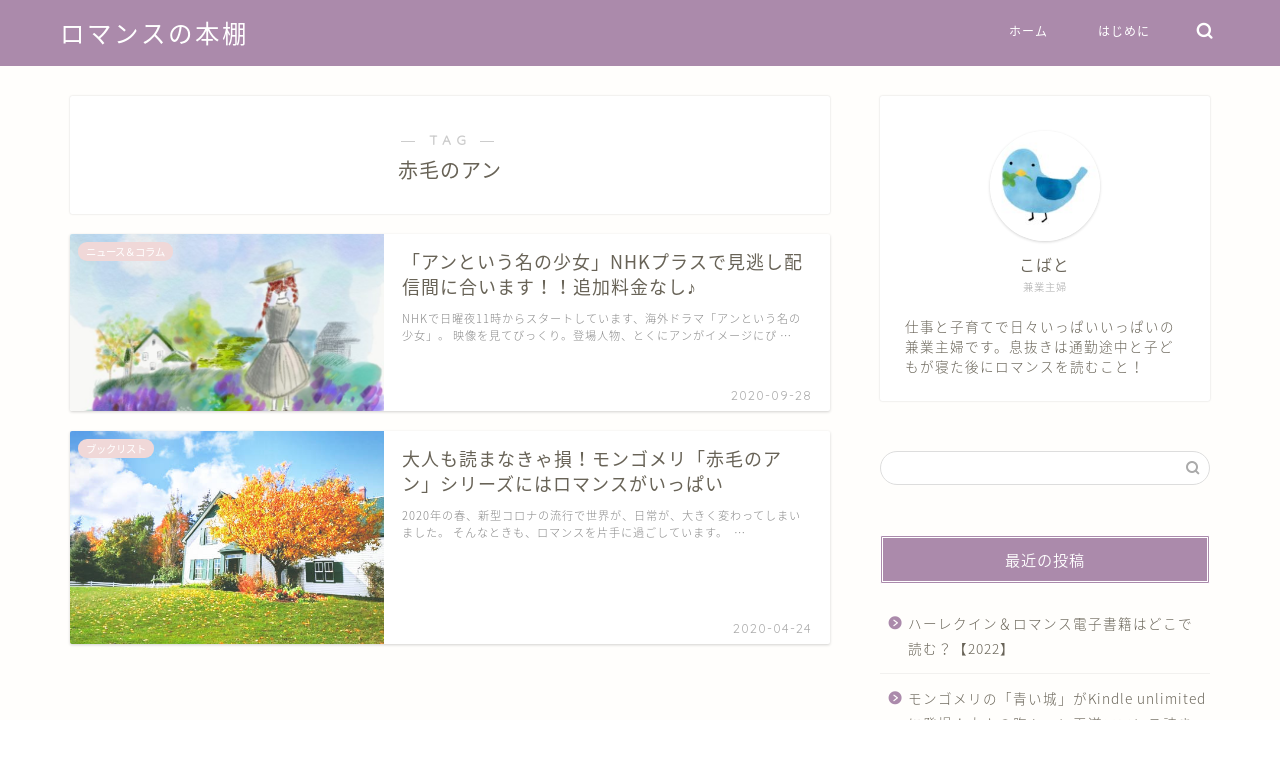

--- FILE ---
content_type: text/html; charset=UTF-8
request_url: https://closet-romance.com/tag/%E8%B5%A4%E6%AF%9B%E3%81%AE%E3%82%A2%E3%83%B3/
body_size: 11461
content:
<!DOCTYPE html>
<html lang="ja">
<head prefix="og: http://ogp.me/ns# fb: http://ogp.me/ns/fb# article: http://ogp.me/ns/article#">
<meta charset="utf-8">
<meta http-equiv="X-UA-Compatible" content="IE=edge">
<meta name="viewport" content="width=device-width, initial-scale=1">
<!-- ここからOGP -->
<meta property="og:type" content="blog">
<meta property="og:title" content="赤毛のアンタグの記事一覧｜ロマンスの本棚-ハーレクイン＆ロマンスおすすめランキング">
<meta property="og:url" content="https://closet-romance.com/tag/%e3%82%a2%e3%83%b3%e3%81%a8%e8%a8%80%e3%81%86%e5%90%8d%e3%81%ae%e5%b0%91%e5%a5%b3/">
<meta property="og:image" content="https://closet-romance.com/wp-content/uploads/2020/09/IMG_5343.jpg">
<meta property="og:site_name" content="ロマンスの本棚-ハーレクイン＆ロマンスおすすめランキング">
<meta property="fb:admins" content="">
<meta name="twitter:card" content="summary_large_image">
<meta name="twitter:site" content="@kobato99316239">
<!-- ここまでOGP --> 


<title>【赤毛のアン】タグの記事一覧｜ロマンスの本棚-ハーレクイン＆ロマンスおすすめランキング</title>
<link rel='dns-prefetch' href='//ajax.googleapis.com' />
<link rel='dns-prefetch' href='//cdnjs.cloudflare.com' />
<link rel='dns-prefetch' href='//use.fontawesome.com' />
<link rel='dns-prefetch' href='//s.w.org' />
<link rel="alternate" type="application/rss+xml" title="ロマンスの本棚-ハーレクイン＆ロマンスおすすめランキング &raquo; フィード" href="https://closet-romance.com/feed/" />
<link rel="alternate" type="application/rss+xml" title="ロマンスの本棚-ハーレクイン＆ロマンスおすすめランキング &raquo; コメントフィード" href="https://closet-romance.com/comments/feed/" />
<link rel="alternate" type="application/rss+xml" title="ロマンスの本棚-ハーレクイン＆ロマンスおすすめランキング &raquo; 赤毛のアン タグのフィード" href="https://closet-romance.com/tag/%e8%b5%a4%e6%af%9b%e3%81%ae%e3%82%a2%e3%83%b3/feed/" />
		<script type="text/javascript">
			window._wpemojiSettings = {"baseUrl":"https:\/\/s.w.org\/images\/core\/emoji\/11\/72x72\/","ext":".png","svgUrl":"https:\/\/s.w.org\/images\/core\/emoji\/11\/svg\/","svgExt":".svg","source":{"concatemoji":"https:\/\/closet-romance.com\/wp-includes\/js\/wp-emoji-release.min.js?ver=4.9.26"}};
			!function(e,a,t){var n,r,o,i=a.createElement("canvas"),p=i.getContext&&i.getContext("2d");function s(e,t){var a=String.fromCharCode;p.clearRect(0,0,i.width,i.height),p.fillText(a.apply(this,e),0,0);e=i.toDataURL();return p.clearRect(0,0,i.width,i.height),p.fillText(a.apply(this,t),0,0),e===i.toDataURL()}function c(e){var t=a.createElement("script");t.src=e,t.defer=t.type="text/javascript",a.getElementsByTagName("head")[0].appendChild(t)}for(o=Array("flag","emoji"),t.supports={everything:!0,everythingExceptFlag:!0},r=0;r<o.length;r++)t.supports[o[r]]=function(e){if(!p||!p.fillText)return!1;switch(p.textBaseline="top",p.font="600 32px Arial",e){case"flag":return s([55356,56826,55356,56819],[55356,56826,8203,55356,56819])?!1:!s([55356,57332,56128,56423,56128,56418,56128,56421,56128,56430,56128,56423,56128,56447],[55356,57332,8203,56128,56423,8203,56128,56418,8203,56128,56421,8203,56128,56430,8203,56128,56423,8203,56128,56447]);case"emoji":return!s([55358,56760,9792,65039],[55358,56760,8203,9792,65039])}return!1}(o[r]),t.supports.everything=t.supports.everything&&t.supports[o[r]],"flag"!==o[r]&&(t.supports.everythingExceptFlag=t.supports.everythingExceptFlag&&t.supports[o[r]]);t.supports.everythingExceptFlag=t.supports.everythingExceptFlag&&!t.supports.flag,t.DOMReady=!1,t.readyCallback=function(){t.DOMReady=!0},t.supports.everything||(n=function(){t.readyCallback()},a.addEventListener?(a.addEventListener("DOMContentLoaded",n,!1),e.addEventListener("load",n,!1)):(e.attachEvent("onload",n),a.attachEvent("onreadystatechange",function(){"complete"===a.readyState&&t.readyCallback()})),(n=t.source||{}).concatemoji?c(n.concatemoji):n.wpemoji&&n.twemoji&&(c(n.twemoji),c(n.wpemoji)))}(window,document,window._wpemojiSettings);
		</script>
		<style type="text/css">
img.wp-smiley,
img.emoji {
	display: inline !important;
	border: none !important;
	box-shadow: none !important;
	height: 1em !important;
	width: 1em !important;
	margin: 0 .07em !important;
	vertical-align: -0.1em !important;
	background: none !important;
	padding: 0 !important;
}
</style>
<link rel='stylesheet' id='theme-style-css'  href='https://closet-romance.com/wp-content/themes/jin/style.css?ver=4.9.26' type='text/css' media='all' />
<link rel='stylesheet' id='fontawesome-style-css'  href='https://use.fontawesome.com/releases/v5.6.3/css/all.css?ver=4.9.26' type='text/css' media='all' />
<link rel='stylesheet' id='swiper-style-css'  href='https://cdnjs.cloudflare.com/ajax/libs/Swiper/4.0.7/css/swiper.min.css?ver=4.9.26' type='text/css' media='all' />
<link rel='https://api.w.org/' href='https://closet-romance.com/wp-json/' />
	<style type="text/css">
		#wrapper{
							background-color: #fffefc;
				background-image: url();
					}
		.related-entry-headline-text span:before,
		#comment-title span:before,
		#reply-title span:before{
			background-color: #ab8aab;
			border-color: #ab8aab!important;
		}
		
		#breadcrumb:after,
		#page-top a{	
			background-color: #686357;
		}
				footer{
			background-color: #686357;
		}
		.footer-inner a,
		#copyright,
		#copyright-center{
			border-color: #fff!important;
			color: #fff!important;
		}
		#footer-widget-area
		{
			border-color: #fff!important;
		}
				.page-top-footer a{
			color: #686357!important;
		}
				#breadcrumb ul li,
		#breadcrumb ul li a{
			color: #686357!important;
		}
		
		body,
		a,
		a:link,
		a:visited,
		.my-profile,
		.widgettitle,
		.tabBtn-mag label{
			color: #686357;
		}
		a:hover{
			color: #181860;
		}
						.widget_nav_menu ul > li > a:before,
		.widget_categories ul > li > a:before,
		.widget_pages ul > li > a:before,
		.widget_recent_entries ul > li > a:before,
		.widget_archive ul > li > a:before,
		.widget_archive form:after,
		.widget_categories form:after,
		.widget_nav_menu ul > li > ul.sub-menu > li > a:before,
		.widget_categories ul > li > .children > li > a:before,
		.widget_pages ul > li > .children > li > a:before,
		.widget_nav_menu ul > li > ul.sub-menu > li > ul.sub-menu li > a:before,
		.widget_categories ul > li > .children > li > .children li > a:before,
		.widget_pages ul > li > .children > li > .children li > a:before{
			color: #ab8aab;
		}
		.widget_nav_menu ul .sub-menu .sub-menu li a:before{
			background-color: #686357!important;
		}
		footer .footer-widget,
		footer .footer-widget a,
		footer .footer-widget ul li,
		.footer-widget.widget_nav_menu ul > li > a:before,
		.footer-widget.widget_categories ul > li > a:before,
		.footer-widget.widget_recent_entries ul > li > a:before,
		.footer-widget.widget_pages ul > li > a:before,
		.footer-widget.widget_archive ul > li > a:before,
		footer .widget_tag_cloud .tagcloud a:before{
			color: #fff!important;
			border-color: #fff!important;
		}
		footer .footer-widget .widgettitle{
			color: #fff!important;
			border-color: #f0d8d8!important;
		}
		footer .widget_nav_menu ul .children .children li a:before,
		footer .widget_categories ul .children .children li a:before,
		footer .widget_nav_menu ul .sub-menu .sub-menu li a:before{
			background-color: #fff!important;
		}
		#drawernav a:hover,
		.post-list-title,
		#prev-next p,
		#toc_container .toc_list li a{
			color: #686357!important;
		}
		
		#header-box{
			background-color: #ab8aab;
		}
						@media (min-width: 768px) {
		#header-box .header-box10-bg:before,
		#header-box .header-box11-bg:before{
			border-radius: 2px;
		}
		}
										@media (min-width: 768px) {
			.top-image-meta{
				margin-top: calc(0px - 30px);
			}
		}
		@media (min-width: 1200px) {
			.top-image-meta{
				margin-top: calc(0px);
			}
		}
				.pickup-contents:before{
			background-color: #ab8aab!important;
		}
		
		.main-image-text{
			color: #f0f0f0;
		}
		.main-image-text-sub{
			color: #f0f0f0;
		}
		
						#site-info{
			padding-top: 15px!important;
			padding-bottom: 15px!important;
		}
				
		#site-info span a{
			color: #ffffff!important;
		}
		
				#headmenu .headsns .line a svg{
			fill: #ffffff!important;
		}
		#headmenu .headsns a,
		#headmenu{
			color: #ffffff!important;
			border-color:#ffffff!important;
		}
						.profile-follow .line-sns a svg{
			fill: #ab8aab!important;
		}
		.profile-follow .line-sns a:hover svg{
			fill: #f0d8d8!important;
		}
		.profile-follow a{
			color: #ab8aab!important;
			border-color:#ab8aab!important;
		}
		.profile-follow a:hover,
		#headmenu .headsns a:hover{
			color:#f0d8d8!important;
			border-color:#f0d8d8!important;
		}
				.search-box:hover{
			color:#f0d8d8!important;
			border-color:#f0d8d8!important;
		}
				#header #headmenu .headsns .line a:hover svg{
			fill:#f0d8d8!important;
		}
		.cps-icon-bar,
		#navtoggle:checked + .sp-menu-open .cps-icon-bar{
			background-color: #ffffff;
		}
		#nav-container{
			background-color: #f0d8d8;
		}
		.menu-box .menu-item svg{
			fill:#ffffff;
		}
		#drawernav ul.menu-box > li > a,
		#drawernav2 ul.menu-box > li > a,
		#drawernav3 ul.menu-box > li > a,
		#drawernav4 ul.menu-box > li > a,
		#drawernav5 ul.menu-box > li > a,
		#drawernav ul.menu-box > li.menu-item-has-children:after,
		#drawernav2 ul.menu-box > li.menu-item-has-children:after,
		#drawernav3 ul.menu-box > li.menu-item-has-children:after,
		#drawernav4 ul.menu-box > li.menu-item-has-children:after,
		#drawernav5 ul.menu-box > li.menu-item-has-children:after{
			color: #ffffff!important;
		}
		#drawernav ul.menu-box li a,
		#drawernav2 ul.menu-box li a,
		#drawernav3 ul.menu-box li a,
		#drawernav4 ul.menu-box li a,
		#drawernav5 ul.menu-box li a{
			font-size: 12px!important;
		}
		#drawernav3 ul.menu-box > li{
			color: #686357!important;
		}
		#drawernav4 .menu-box > .menu-item > a:after,
		#drawernav3 .menu-box > .menu-item > a:after,
		#drawernav .menu-box > .menu-item > a:after{
			background-color: #ffffff!important;
		}
		#drawernav2 .menu-box > .menu-item:hover,
		#drawernav5 .menu-box > .menu-item:hover{
			border-top-color: #ab8aab!important;
		}
				.cps-info-bar a{
			background-color: #c0a8c0!important;
		}
				@media (min-width: 768px) {
			#main-contents-one .post-list-mag .post-list-item{
				width: 32%;
			}
			#main-contents-one .post-list-mag .post-list-item:not(:nth-child(3n)){
				margin-right: 2%;
			}
			.tabBtn-mag{
				width: 85%;
				margin-bottom: 40px;
			}
			.tabBtn-mag label{
				padding: 10px 20px;
			}
		}
				@media (min-width: 768px) {
			#tab-1:checked ~ .tabBtn-mag li [for="tab-1"]:after,
			#tab-2:checked ~ .tabBtn-mag li [for="tab-2"]:after,
			#tab-3:checked ~ .tabBtn-mag li [for="tab-3"]:after,
			#tab-4:checked ~ .tabBtn-mag li [for="tab-4"]:after{
				border-top-color: #ab8aab!important;
			}
			.tabBtn-mag label{
				border-bottom-color: #ab8aab!important;
			}
		}
		#tab-1:checked ~ .tabBtn-mag li [for="tab-1"],
		#tab-2:checked ~ .tabBtn-mag li [for="tab-2"],
		#tab-3:checked ~ .tabBtn-mag li [for="tab-3"],
		#tab-4:checked ~ .tabBtn-mag li [for="tab-4"],
		#prev-next a.next:after,
		#prev-next a.prev:after,
		.more-cat-button a:hover span:before{
			background-color: #ab8aab!important;
		}
		

		.swiper-slide .post-list-cat,
		.post-list-mag .post-list-cat,
		.post-list-mag3col .post-list-cat,
		.post-list-mag-sp1col .post-list-cat,
		.swiper-pagination-bullet-active,
		.pickup-cat,
		.post-list .post-list-cat,
		#breadcrumb .bcHome a:hover span:before,
		.popular-item:nth-child(1) .pop-num,
		.popular-item:nth-child(2) .pop-num,
		.popular-item:nth-child(3) .pop-num{
			background-color: #f0d8d8!important;
		}
		.sidebar-btn a,
		.profile-sns-menu{
			background-color: #f0d8d8!important;
		}
		.sp-sns-menu a,
		.pickup-contents-box a:hover .pickup-title{
			border-color: #ab8aab!important;
			color: #ab8aab!important;
		}
				.pro-line svg{
			fill: #ab8aab!important;
		}
		.cps-post-cat a,
		.meta-cat,
		.popular-cat{
			background-color: #f0d8d8!important;
			border-color: #f0d8d8!important;
		}
		.tagicon,
		.tag-box a,
		#toc_container .toc_list > li,
		#toc_container .toc_title{
			color: #ab8aab!important;
		}
		.widget_tag_cloud a::before{
			color: #686357!important;
		}
		.tag-box a,
		#toc_container:before{
			border-color: #ab8aab!important;
		}
		.cps-post-cat a:hover{
			color: #181860!important;
		}
		.pagination li:not([class*="current"]) a:hover,
		.widget_tag_cloud a:hover{
			background-color: #ab8aab!important;
		}
		.pagination li:not([class*="current"]) a:hover{
			opacity: 0.5!important;
		}
		.pagination li.current a{
			background-color: #ab8aab!important;
			border-color: #ab8aab!important;
		}
		.nextpage a:hover span {
			color: #ab8aab!important;
			border-color: #ab8aab!important;
		}
		.cta-content:before{
			background-color: #4696a3!important;
		}
		.cta-text,
		.info-title{
			color: #fff!important;
		}
		#footer-widget-area.footer_style1 .widgettitle{
			border-color: #f0d8d8!important;
		}
		.sidebar_style1 .widgettitle,
		.sidebar_style5 .widgettitle{
			border-color: #ab8aab!important;
		}
		.sidebar_style2 .widgettitle,
		.sidebar_style4 .widgettitle,
		.sidebar_style6 .widgettitle,
		#home-bottom-widget .widgettitle,
		#home-top-widget .widgettitle,
		#post-bottom-widget .widgettitle,
		#post-top-widget .widgettitle{
			background-color: #ab8aab!important;
		}
		#home-bottom-widget .widget_search .search-box input[type="submit"],
		#home-top-widget .widget_search .search-box input[type="submit"],
		#post-bottom-widget .widget_search .search-box input[type="submit"],
		#post-top-widget .widget_search .search-box input[type="submit"]{
			background-color: #f0d8d8!important;
		}
		
		.tn-logo-size{
			font-size: 180%!important;
		}
		@media (min-width: 768px) {
		.tn-logo-size img{
			width: calc(180%*2.2)!important;
		}
		}
		@media (min-width: 1200px) {
		.tn-logo-size img{
			width: 180%!important;
		}
		}
		.sp-logo-size{
			font-size: 120%!important;
		}
		.sp-logo-size img{
			width: 120%!important;
		}
				.cps-post-main ul > li:before,
		.cps-post-main ol > li:before{
			background-color: #f0d8d8!important;
		}
		.profile-card .profile-title{
			background-color: #ab8aab!important;
		}
		.profile-card{
			border-color: #ab8aab!important;
		}
		.cps-post-main a{
			color:#181860;
		}
		.cps-post-main .marker{
			background: -webkit-linear-gradient( transparent 60%, #fcecbf 0% ) ;
			background: linear-gradient( transparent 60%, #fcecbf 0% ) ;
		}
		.cps-post-main .marker2{
			background: -webkit-linear-gradient( transparent 60%, #fee8f5 0% ) ;
			background: linear-gradient( transparent 60%, #fee8f5 0% ) ;
		}
		
		
		.simple-box1{
			border-color:#ffcd44!important;
		}
		.simple-box2{
			border-color:#f2bf7d!important;
		}
		.simple-box3{
			border-color:#ffcd44!important;
		}
		.simple-box4{
			border-color:#7badd8!important;
		}
		.simple-box4:before{
			background-color: #7badd8;
		}
		.simple-box5{
			border-color:#e896c7!important;
		}
		.simple-box5:before{
			background-color: #e896c7;
		}
		.simple-box6{
			background-color:#fffdef!important;
		}
		.simple-box7{
			border-color:#def1f9!important;
		}
		.simple-box7:before{
			background-color:#def1f9!important;
		}
		.simple-box8{
			border-color:#96ddc1!important;
		}
		.simple-box8:before{
			background-color:#96ddc1!important;
		}
		.simple-box9:before{
			background-color:#e1c0e8!important;
		}
				.simple-box9:after{
			border-color:#e1c0e8 #e1c0e8 #fff #fff!important;
		}
				
		.kaisetsu-box1:before,
		.kaisetsu-box1-title{
			background-color:#ffb49e!important;
		}
		.kaisetsu-box2{
			border-color:#6396a3!important;
		}
		.kaisetsu-box2-title{
			background-color:#6396a3!important;
		}
		.kaisetsu-box4{
			border-color:#ea91a9!important;
		}
		.kaisetsu-box4-title{
			background-color:#ea91a9!important;
		}
		.kaisetsu-box5:before{
			background-color:#57b3ba!important;
		}
		.kaisetsu-box5-title{
			background-color:#57b3ba!important;
		}
		
		.concept-box1{
			border-color:#85db8f!important;
		}
		.concept-box1:after{
			background-color:#85db8f!important;
		}
		.concept-box1:before{
			content:"ポイント"!important;
			color:#85db8f!important;
		}
		.concept-box2{
			border-color:#f7cf6a!important;
		}
		.concept-box2:after{
			background-color:#f7cf6a!important;
		}
		.concept-box2:before{
			content:"注意点"!important;
			color:#f7cf6a!important;
		}
		.concept-box3{
			border-color:#86cee8!important;
		}
		.concept-box3:after{
			background-color:#86cee8!important;
		}
		.concept-box3:before{
			content:"良い例"!important;
			color:#86cee8!important;
		}
		.concept-box4{
			border-color:#ed8989!important;
		}
		.concept-box4:after{
			background-color:#ed8989!important;
		}
		.concept-box4:before{
			content:"悪い例"!important;
			color:#ed8989!important;
		}
		.concept-box5{
			border-color:#9e9e9e!important;
		}
		.concept-box5:after{
			background-color:#9e9e9e!important;
		}
		.concept-box5:before{
			content:"参考"!important;
			color:#9e9e9e!important;
		}
		.concept-box6{
			border-color:#8eaced!important;
		}
		.concept-box6:after{
			background-color:#8eaced!important;
		}
		.concept-box6:before{
			content:"メモ"!important;
			color:#8eaced!important;
		}
		
		.innerlink-box1,
		.blog-card{
			border-color:#9ccc9c!important;
		}
		.innerlink-box1-title{
			background-color:#9ccc9c!important;
			border-color:#9ccc9c!important;
		}
		.innerlink-box1:before,
		.blog-card-hl-box{
			background-color:#9ccc9c!important;
		}
				
		.color-button01 a,
		.color-button01 a:hover,
		.color-button01:before{
			background-color: #515151!important;
		}
		.top-image-btn-color a,
		.top-image-btn-color a:hover,
		.top-image-btn-color:before{
			background-color: #f0d8d8!important;
		}
		.color-button02 a,
		.color-button02 a:hover,
		.color-button02:before{
			background-color: #ffcd44!important;
		}
		
		.color-button01-big a,
		.color-button01-big a:hover,
		.color-button01-big:before{
			background-color: #ffcd44!important;
		}
		.color-button01-big a,
		.color-button01-big:before{
			border-radius: 5px!important;
		}
		.color-button01-big a{
			padding-top: 20px!important;
			padding-bottom: 20px!important;
		}
		
		.color-button02-big a,
		.color-button02-big a:hover,
		.color-button02-big:before{
			background-color: #79c3ce!important;
		}
		.color-button02-big a,
		.color-button02-big:before{
			border-radius: 40px!important;
		}
		.color-button02-big a{
			padding-top: 20px!important;
			padding-bottom: 20px!important;
		}
				.color-button01-big{
			width: 75%!important;
		}
		.color-button02-big{
			width: 75%!important;
		}
				
		
					.top-image-btn-color:before,
			.color-button01:before,
			.color-button02:before,
			.color-button01-big:before,
			.color-button02-big:before{
				bottom: -1px;
				left: -1px;
				width: 100%;
				height: 100%;
				border-radius: 6px;
				box-shadow: 0px 1px 5px 0px rgba(0, 0, 0, 0.25);
				-webkit-transition: all .4s;
				transition: all .4s;
			}
			.top-image-btn-color a:hover,
			.color-button01 a:hover,
			.color-button02 a:hover,
			.color-button01-big a:hover,
			.color-button02-big a:hover{
				-webkit-transform: translateY(2px);
				transform: translateY(2px);
				-webkit-filter: brightness(0.95);
				 filter: brightness(0.95);
			}
			.top-image-btn-color:hover:before,
			.color-button01:hover:before,
			.color-button02:hover:before,
			.color-button01-big:hover:before,
			.color-button02-big:hover:before{
				-webkit-transform: translateY(2px);
				transform: translateY(2px);
				box-shadow: none!important;
			}
				
		.h2-style01 h2,
		.h2-style02 h2:before,
		.h2-style03 h2,
		.h2-style04 h2:before,
		.h2-style05 h2,
		.h2-style07 h2:before,
		.h2-style07 h2:after,
		.h3-style03 h3:before,
		.h3-style02 h3:before,
		.h3-style05 h3:before,
		.h3-style07 h3:before,
		.h2-style08 h2:after,
		.h2-style10 h2:before,
		.h2-style10 h2:after,
		.h3-style02 h3:after,
		.h4-style02 h4:before{
			background-color: #ab8aab!important;
		}
		.h3-style01 h3,
		.h3-style04 h3,
		.h3-style05 h3,
		.h3-style06 h3,
		.h4-style01 h4,
		.h2-style02 h2,
		.h2-style08 h2,
		.h2-style08 h2:before,
		.h2-style09 h2,
		.h4-style03 h4{
			border-color: #ab8aab!important;
		}
		.h2-style05 h2:before{
			border-top-color: #ab8aab!important;
		}
		.h2-style06 h2:before,
		.sidebar_style3 .widgettitle:after{
			background-image: linear-gradient(
				-45deg,
				transparent 25%,
				#ab8aab 25%,
				#ab8aab 50%,
				transparent 50%,
				transparent 75%,
				#ab8aab 75%,
				#ab8aab			);
		}
				.jin-h2-icons.h2-style02 h2 .jic:before,
		.jin-h2-icons.h2-style04 h2 .jic:before,
		.jin-h2-icons.h2-style06 h2 .jic:before,
		.jin-h2-icons.h2-style07 h2 .jic:before,
		.jin-h2-icons.h2-style08 h2 .jic:before,
		.jin-h2-icons.h2-style09 h2 .jic:before,
		.jin-h2-icons.h2-style10 h2 .jic:before,
		.jin-h3-icons.h3-style01 h3 .jic:before,
		.jin-h3-icons.h3-style02 h3 .jic:before,
		.jin-h3-icons.h3-style03 h3 .jic:before,
		.jin-h3-icons.h3-style04 h3 .jic:before,
		.jin-h3-icons.h3-style05 h3 .jic:before,
		.jin-h3-icons.h3-style06 h3 .jic:before,
		.jin-h3-icons.h3-style07 h3 .jic:before,
		.jin-h4-icons.h4-style01 h4 .jic:before,
		.jin-h4-icons.h4-style02 h4 .jic:before,
		.jin-h4-icons.h4-style03 h4 .jic:before,
		.jin-h4-icons.h4-style04 h4 .jic:before{
			color:#ab8aab;
		}
		
		@media all and (-ms-high-contrast:none){
			*::-ms-backdrop, .color-button01:before,
			.color-button02:before,
			.color-button01-big:before,
			.color-button02-big:before{
				background-color: #595857!important;
			}
		}
		
		.jin-lp-h2 h2,
		.jin-lp-h2 h2{
			background-color: transparent!important;
			border-color: transparent!important;
			color: #686357!important;
		}
		.jincolumn-h3style2{
			border-color:#ab8aab!important;
		}
		.jinlph2-style1 h2:first-letter{
			color:#ab8aab!important;
		}
		.jinlph2-style2 h2,
		.jinlph2-style3 h2{
			border-color:#ab8aab!important;
		}
		.jin-photo-title .jin-fusen1-down,
		.jin-photo-title .jin-fusen1-even,
		.jin-photo-title .jin-fusen1-up{
			border-left-color:#ab8aab;
		}
		.jin-photo-title .jin-fusen2,
		.jin-photo-title .jin-fusen3{
			background-color:#ab8aab;
		}
		.jin-photo-title .jin-fusen2:before,
		.jin-photo-title .jin-fusen3:before {
			border-top-color: #ab8aab;
		}
		
		
	</style>
<link rel="icon" href="https://closet-romance.com/wp-content/uploads/2018/09/cropped-ic_spring_flower-1-32x32.jpg" sizes="32x32" />
<link rel="icon" href="https://closet-romance.com/wp-content/uploads/2018/09/cropped-ic_spring_flower-1-192x192.jpg" sizes="192x192" />
<link rel="apple-touch-icon-precomposed" href="https://closet-romance.com/wp-content/uploads/2018/09/cropped-ic_spring_flower-1-180x180.jpg" />
<meta name="msapplication-TileImage" content="https://closet-romance.com/wp-content/uploads/2018/09/cropped-ic_spring_flower-1-270x270.jpg" />
		<style type="text/css" id="wp-custom-css">
			.proflink a{
	display:block;
	text-align:center;
	padding:7px 10px;
	background:#aaa;/*カラーは変更*/
	width:50%;
	margin:0 auto;
	margin-top:20px;
	border-radius:20px;
	border:3px double #fff;
	font-size:0.65rem;
	color:#fff;
}
.proflink a:hover{
		opacity:0.75;
}
		</style>
		
<!--カエレバCSS-->
<!--アプリーチCSS-->

<script async src="//pagead2.googlesyndication.com/pagead/js/adsbygoogle.js"></script>
<script>
     (adsbygoogle = window.adsbygoogle || []).push({
          google_ad_client: "ca-pub-3062883369810205",
          enable_page_level_ads: true
     });
</script>
<script async src="//pagead2.googlesyndication.com/pagead/js/adsbygoogle.js"></script>
<script>
  (adsbygoogle = window.adsbygoogle || []).push({
    google_ad_client: "ca-pub-3062883369810205",
    enable_page_level_ads: true
  });
</script>
<!-- Global site tag (gtag.js) - Google Analytics -->
<script async src="https://www.googletagmanager.com/gtag/js?id=UA-127034619-1"></script>
<script>
  window.dataLayer = window.dataLayer || [];
  function gtag(){dataLayer.push(arguments);}
  gtag('js', new Date());

  gtag('config', 'UA-127034619-1');
</script>

<script data-ad-client="ca-pub-3062883369810205" async src="https://pagead2.googlesyndication.com/pagead/js/adsbygoogle.js"></script>
</head>
<body class="archive tag tag-68" id="nts-style">
<div id="wrapper">

		
	<div id="scroll-content" class="animate">
	
		<!--ヘッダー-->

					<div id="header-box" class="tn_on header-box animate">
	<div id="header" class="header-type1 header animate">
				
		<div id="site-info" class="ef">
												<span class="tn-logo-size"><a href='https://closet-romance.com/' title='ロマンスの本棚-ハーレクイン＆ロマンスおすすめランキング' rel='home'>ロマンスの本棚</a></span>
									</div>

				<!--グローバルナビゲーション layout3-->
		<div id="drawernav3" class="ef">
			<nav class="fixed-content ef"><ul class="menu-box"><li class="menu-item menu-item-type-custom menu-item-object-custom menu-item-home menu-item-8"><a href="http://closet-romance.com">ホーム</a></li>
<li class="menu-item menu-item-type-custom menu-item-object-custom menu-item-9"><a href="http://closet-romance.com/first/">はじめに</a></li>
</ul></nav>		</div>
		<!--グローバルナビゲーション layout3-->
		
	
				<div id="headmenu">
			<span class="headsns tn_sns_off">
									<span class="twitter"><a href="https://twitter.com/kobato99316239"><i class="jic-type jin-ifont-twitter" aria-hidden="true"></i></a></span>
																	
									

			</span>
			<span class="headsearch tn_search_on">
				<form class="search-box" role="search" method="get" id="searchform" action="https://closet-romance.com/">
	<input type="search" placeholder="" class="text search-text" value="" name="s" id="s">
	<input type="submit" id="searchsubmit" value="&#xe931;">
</form>
			</span>
		</div>
			</div>
	
		
</div>
	
			
		<!--ヘッダー-->

		<div class="clearfix"></div>

			
														
		
	<div id="contents">
		
		<!--メインコンテンツ-->
		<main id="main-contents" class="main-contents article_style1 animate" itemscope itemtype="https://schema.org/Blog">
			<section class="cps-post-box hentry">
				<header class="archive-post-header">
											<span class="archive-title-sub ef">― TAG ―</span>
						<h1 class="archive-title entry-title" itemprop="headline">赤毛のアン</h1>
										<div class="cps-post-meta vcard">
						<span class="writer fn" itemprop="author" itemscope itemtype="https://schema.org/Person"><span itemprop="name">momonga</span></span>
					</div>
				</header>
			</section>

			<section class="entry-content archive-box">
				<div class="toppost-list-box-simple">

	<div class="post-list basicstyle">
				<article class="post-list-item" itemscope itemtype="https://schema.org/BlogPosting">
	<a class="post-list-link" rel="bookmark" href="https://closet-romance.com/column/686/" itemprop='mainEntityOfPage'>
		<div class="post-list-inner">
			<div class="post-list-thumb" itemprop="image" itemscope itemtype="https://schema.org/ImageObject">
															<img src="https://closet-romance.com/wp-content/uploads/2020/09/1109930-640x360.jpg" class="attachment-small_size size-small_size wp-post-image" alt="" srcset="https://closet-romance.com/wp-content/uploads/2020/09/1109930-640x360.jpg 640w, https://closet-romance.com/wp-content/uploads/2020/09/1109930-320x180.jpg 320w" sizes="(max-width: 640px) 100vw, 640px" />						<meta itemprop="url" content="https://closet-romance.com/wp-content/uploads/2020/09/1109930-640x360.jpg">
						<meta itemprop="width" content="480">
						<meta itemprop="height" content="270">
																	<span class="post-list-cat category-column" style="background-color:!important;" itemprop="keywords">ニュース＆コラム</span>
							</div>
			<div class="post-list-meta vcard">
				<h2 class="post-list-title entry-title" itemprop="headline">「アンという名の少女」NHKプラスで見逃し配信間に合います！！追加料金なし♪</h2>
								<span class="post-list-date date ef updated" itemprop="datePublished dateModified" datetime="2020-09-28" content="2020-09-28">2020-09-28</span>
								<span class="writer fn" itemprop="author" itemscope itemtype="https://schema.org/Person"><span itemprop="name">momonga</span></span>

				<div class="post-list-publisher" itemprop="publisher" itemscope itemtype="https://schema.org/Organization">
					<span itemprop="logo" itemscope itemtype="https://schema.org/ImageObject">
						<span itemprop="url"></span>
					</span>
					<span itemprop="name">ロマンスの本棚-ハーレクイン＆ロマンスおすすめランキング</span>
				</div>
									<span class="post-list-desc" itemprop="description">NHKで日曜夜11時からスタートしています、海外ドラマ「アンという名の少女」。

映像を見てびっくり。登場人物、とくにアンがイメージにぴ&nbsp;…</span>
							</div>
		</div>
	</a>
</article>				<article class="post-list-item" itemscope itemtype="https://schema.org/BlogPosting">
	<a class="post-list-link" rel="bookmark" href="https://closet-romance.com/bookshelf/569/" itemprop='mainEntityOfPage'>
		<div class="post-list-inner">
			<div class="post-list-thumb" itemprop="image" itemscope itemtype="https://schema.org/ImageObject">
															<img src="https://closet-romance.com/wp-content/uploads/2020/04/anne-531x360.jpg" class="attachment-small_size size-small_size wp-post-image" alt="" srcset="https://closet-romance.com/wp-content/uploads/2020/04/anne.jpg 531w, https://closet-romance.com/wp-content/uploads/2020/04/anne-300x203.jpg 300w" sizes="(max-width: 531px) 100vw, 531px" />						<meta itemprop="url" content="https://closet-romance.com/wp-content/uploads/2020/04/anne-531x360.jpg">
						<meta itemprop="width" content="480">
						<meta itemprop="height" content="270">
																	<span class="post-list-cat category-bookshelf" style="background-color:!important;" itemprop="keywords">ブックリスト</span>
							</div>
			<div class="post-list-meta vcard">
				<h2 class="post-list-title entry-title" itemprop="headline">大人も読まなきゃ損！モンゴメリ「赤毛のアン」シリーズにはロマンスがいっぱい</h2>
								<span class="post-list-date date ef updated" itemprop="datePublished dateModified" datetime="2020-04-24" content="2020-04-24">2020-04-24</span>
								<span class="writer fn" itemprop="author" itemscope itemtype="https://schema.org/Person"><span itemprop="name">momonga</span></span>

				<div class="post-list-publisher" itemprop="publisher" itemscope itemtype="https://schema.org/Organization">
					<span itemprop="logo" itemscope itemtype="https://schema.org/ImageObject">
						<span itemprop="url"></span>
					</span>
					<span itemprop="name">ロマンスの本棚-ハーレクイン＆ロマンスおすすめランキング</span>
				</div>
									<span class="post-list-desc" itemprop="description">2020年の春、新型コロナの流行で世界が、日常が、大きく変わってしまいました。
そんなときも、ロマンスを片手に過ごしています。


&nbsp;…</span>
							</div>
		</div>
	</a>
</article>		
		<section class="pager-top">
					</section>
	</div>

</div>			</section>
			
											</main>

		<!--サイドバー-->
<div id="sidebar" class="sideber sidebar_style4 animate" role="complementary" itemscope itemtype="https://schema.org/WPSideBar">
		
	<div id="widget-profile-7" class="widget widget-profile">		<div class="my-profile">
			<div class="myjob">兼業主婦</div>
			<div class="myname">こばと</div>
			<div class="my-profile-thumb">		
				<a href="https://closet-romance.com/bookshelf/569/"><img src="https://closet-romance.com/wp-content/uploads/2020/04/kobato_b0-150x150.jpg" /></a>
			</div>
			<div class="myintro">仕事と子育てで日々いっぱいいっぱいの兼業主婦です。息抜きは通勤途中と子どもが寝た後にロマンスを読むこと！</div>
					</div>
		</div><div id="search-2" class="widget widget_search"><form class="search-box" role="search" method="get" id="searchform" action="https://closet-romance.com/">
	<input type="search" placeholder="" class="text search-text" value="" name="s" id="s">
	<input type="submit" id="searchsubmit" value="&#xe931;">
</form>
</div>		<div id="recent-posts-2" class="widget widget_recent_entries">		<div class="widgettitle ef">最近の投稿</div>		<ul>
											<li>
					<a href="https://closet-romance.com/column/732/">ハーレクイン＆ロマンス電子書籍はどこで読む？【2022】</a>
									</li>
											<li>
					<a href="https://closet-romance.com/column/723/">モンゴメリの「青い城」がKindle unlimitedに登場！大人の胸キュン王道ロマンス読まなきゃ損</a>
									</li>
											<li>
					<a href="https://closet-romance.com/review/novels/709/">ジョシュ・ラニヨン「ドント・ルックバック」久々、どっぷりハマったBL？ MM小説っていうらしい</a>
									</li>
											<li>
					<a href="https://closet-romance.com/column/686/">「アンという名の少女」NHKプラスで見逃し配信間に合います！！追加料金なし♪</a>
									</li>
											<li>
					<a href="https://closet-romance.com/column/671/">ホットなロマンスといえば！ BDSMは「そこに愛はあるか」が面白さを左右する</a>
									</li>
					</ul>
		</div><div id="categories-2" class="widget widget_categories"><div class="widgettitle ef">カテゴリーから探す</div>		<ul>
	<li class="cat-item cat-item-27"><a href="https://closet-romance.com/category/review/comic/" >コミック</a>
</li>
	<li class="cat-item cat-item-5"><a href="https://closet-romance.com/category/column/" >ニュース＆コラム</a>
</li>
	<li class="cat-item cat-item-4"><a href="https://closet-romance.com/category/bookshelf/" >ブックリスト</a>
</li>
	<li class="cat-item cat-item-9"><a href="https://closet-romance.com/category/review/" >レビュー</a>
</li>
	<li class="cat-item cat-item-28"><a href="https://closet-romance.com/category/review/novels/" >小説</a>
</li>
		</ul>
</div><div id="simpletags-2" class="widget widget-simpletags"><div class="widgettitle ef">タグから探す</div>
<!-- Generated by Simple Tags 2.5.7 - http://wordpress.org/extend/plugins/simple-tags -->
	<div class="st-tag-cloud">
	<a href="https://closet-romance.com/tag/%e5%b0%8f%e8%aa%ac/" id="tag-link-29" class="st-tags t3" title="5 topics" rel="tag" style="font-size:8.6pt; color:#8e8e8e;">小説</a>
<a href="https://closet-romance.com/tag/%e8%ba%ab%e5%88%86%e9%81%95%e3%81%84/" id="tag-link-15" class="st-tags t0" title="1 topics" rel="tag" style="font-size:8pt; color:#cccccc;">身分違い</a>
<a href="https://closet-romance.com/tag/%e8%a7%a3%e7%b4%84/" id="tag-link-39" class="st-tags t0" title="1 topics" rel="tag" style="font-size:8pt; color:#cccccc;">解約</a>
<a href="https://closet-romance.com/tag/%e3%82%b3%e3%83%9f%e3%83%83%e3%82%af/" id="tag-link-43" class="st-tags t3" title="5 topics" rel="tag" style="font-size:8.6pt; color:#8e8e8e;">コミック</a>
<a href="https://closet-romance.com/tag/%e7%a7%8b%e5%85%83%e5%a5%88%e7%be%8e/" id="tag-link-34" class="st-tags t0" title="1 topics" rel="tag" style="font-size:8pt; color:#cccccc;">秋元奈美</a>
<a href="https://closet-romance.com/tag/%e3%83%ad%e3%83%9e%e3%83%b3%e3%82%b9%e3%83%a9%e3%82%a4%e3%83%96%e3%83%a9%e3%83%aa/" id="tag-link-52" class="st-tags t0" title="1 topics" rel="tag" style="font-size:8pt; color:#cccccc;">ロマンスライブラリ</a>
<a href="https://closet-romance.com/tag/%e3%83%96%e3%83%83%e3%82%af%e3%83%91%e3%82%b9/" id="tag-link-36" class="st-tags t1" title="3 topics" rel="tag" style="font-size:8.2pt; color:#b7b7b7;">ブックパス</a>
<a href="https://closet-romance.com/tag/kindke-unlimited/" id="tag-link-35" class="st-tags t0" title="2 topics" rel="tag" style="font-size:8pt; color:#cccccc;">Kindke unlimited</a>
<a href="https://closet-romance.com/tag/%e5%85%a5%e8%8d%b7%e3%81%8a%e7%9f%a5%e3%82%89%e3%81%9b/" id="tag-link-47" class="st-tags t0" title="1 topics" rel="tag" style="font-size:8pt; color:#cccccc;">入荷お知らせ</a>
<a href="https://closet-romance.com/tag/%e3%81%95%e3%81%a1%e3%81%bf%e3%82%8a%e3%81%bb/" id="tag-link-18" class="st-tags t1" title="3 topics" rel="tag" style="font-size:8.2pt; color:#b7b7b7;">さちみりほ</a>
<a href="https://closet-romance.com/tag/%e3%83%a2%e3%83%8b%e3%82%bf%e3%83%bc/" id="tag-link-22" class="st-tags t0" title="1 topics" rel="tag" style="font-size:8pt; color:#cccccc;">モニター</a>
<a href="https://closet-romance.com/tag/%e3%82%b8%e3%83%a5%e3%83%aa%e3%82%a2%e3%83%bb%e3%82%af%e3%82%a4%e3%83%b3/" id="tag-link-21" class="st-tags t0" title="2 topics" rel="tag" style="font-size:8pt; color:#cccccc;">ジュリア・クイン</a>
<a href="https://closet-romance.com/tag/%e3%83%a2%e3%83%b3%e3%82%b4%e3%83%a1%e3%83%aa/" id="tag-link-70" class="st-tags t0" title="2 topics" rel="tag" style="font-size:8pt; color:#cccccc;">モンゴメリ</a>
<a href="https://closet-romance.com/tag/kindle-unlimited/" id="tag-link-38" class="st-tags t2" title="4 topics" rel="tag" style="font-size:8.4pt; color:#a3a3a3;">Kindle unlimited</a>
<a href="https://closet-romance.com/tag/%e5%86%8d%e4%bc%9a/" id="tag-link-17" class="st-tags t0" title="1 topics" rel="tag" style="font-size:8pt; color:#cccccc;">再会</a>
<a href="https://closet-romance.com/tag/%e3%83%8f%e3%83%bc%e3%83%ac%e3%82%af%e3%82%a4%e3%83%b3%e3%82%b3%e3%83%9f%e3%83%83%e3%82%af%e3%82%b9/" id="tag-link-44" class="st-tags t0" title="1 topics" rel="tag" style="font-size:8pt; color:#cccccc;">ハーレクインコミックス</a>
<a href="https://closet-romance.com/tag/%e3%83%ad%e3%83%ac%e3%82%a4%e3%83%b3%e3%83%bb%e3%83%92%e3%83%bc%e3%82%b9/" id="tag-link-40" class="st-tags t0" title="2 topics" rel="tag" style="font-size:8pt; color:#cccccc;">ロレイン・ヒース</a>
<a href="https://closet-romance.com/tag/%e5%b0%8f%e8%aa%ac98%e5%86%86%e3%82%bb%e3%83%bc%e3%83%ab/" id="tag-link-24" class="st-tags t0" title="1 topics" rel="tag" style="font-size:8pt; color:#cccccc;">小説98円セール</a>
<a href="https://closet-romance.com/tag/%e3%83%a1%e3%82%a2%e3%83%aa%e3%83%bb%e3%83%90%e3%83%ad%e3%82%b0/" id="tag-link-46" class="st-tags t0" title="1 topics" rel="tag" style="font-size:8pt; color:#cccccc;">メアリ・バログ</a>
<a href="https://closet-romance.com/tag/%e6%96%b0%e5%88%8a/" id="tag-link-23" class="st-tags t0" title="1 topics" rel="tag" style="font-size:8pt; color:#cccccc;">新刊</a>
<a href="https://closet-romance.com/tag/%e3%83%92%e3%82%b9%e3%83%88%e3%83%aa%e3%82%ab%e3%83%ab/" id="tag-link-13" class="st-tags t0" title="2 topics" rel="tag" style="font-size:8pt; color:#cccccc;">ヒストリカル</a>
<a href="https://closet-romance.com/tag/%e9%9b%bb%e5%ad%90%e6%9b%b8%e7%b1%8d/" id="tag-link-50" class="st-tags t1" title="3 topics" rel="tag" style="font-size:8.2pt; color:#b7b7b7;">電子書籍</a>
<a href="https://closet-romance.com/tag/%e8%aa%ad%e3%81%bf%e6%94%be%e9%a1%8c/" id="tag-link-26" class="st-tags t6" title="9 topics" rel="tag" style="font-size:9.2pt; color:#515151;">読み放題</a>
<a href="https://closet-romance.com/tag/%e3%83%9a%e3%83%8b%e3%83%bc%e3%83%bb%e3%82%b8%e3%83%a7%e3%83%bc%e3%83%80%e3%83%b3/" id="tag-link-45" class="st-tags t0" title="1 topics" rel="tag" style="font-size:8pt; color:#cccccc;">ペニー・ジョーダン</a>
<a href="https://closet-romance.com/tag/%e3%83%aa%e3%83%b3%e3%83%bb%e3%82%b0%e3%83%ac%e3%82%a2%e3%83%a0/" id="tag-link-25" class="st-tags t0" title="2 topics" rel="tag" style="font-size:8pt; color:#cccccc;">リン・グレアム</a>
<a href="https://closet-romance.com/tag/%e3%83%9e%e3%83%83%e3%82%b1%e3%83%b3%e3%82%b8%e3%83%bc/" id="tag-link-65" class="st-tags t0" title="2 topics" rel="tag" style="font-size:8pt; color:#cccccc;">マッケンジー</a>
<a href="https://closet-romance.com/tag/contractmarriage/" id="tag-link-8" class="st-tags t0" title="1 topics" rel="tag" style="font-size:8pt; color:#cccccc;">契約結婚</a>
<a href="https://closet-romance.com/tag/%e3%82%b7%e3%83%bc%e3%82%af/" id="tag-link-32" class="st-tags t0" title="1 topics" rel="tag" style="font-size:8pt; color:#cccccc;">シーク</a>
<a href="https://closet-romance.com/tag/%e3%83%aa%e3%83%b3%e3%83%80%e3%83%bb%e3%83%8f%e3%83%af%e3%83%bc%e3%83%89/" id="tag-link-33" class="st-tags t0" title="2 topics" rel="tag" style="font-size:8pt; color:#cccccc;">リンダ・ハワード</a>
<a href="https://closet-romance.com/tag/%e8%b5%a4%e6%af%9b%e3%81%ae%e3%82%a2%e3%83%b3/" id="tag-link-68" class="st-tags t0" title="2 topics" rel="tag" style="font-size:8pt; color:#cccccc;">赤毛のアン</a>
<a href="https://closet-romance.com/tag/%e4%bd%9c%e5%93%81/" id="tag-link-59" class="st-tags t0" title="2 topics" rel="tag" style="font-size:8pt; color:#cccccc;">作品</a>
<a href="https://closet-romance.com/tag/%e8%b2%b4%e6%97%8f/" id="tag-link-14" class="st-tags t0" title="1 topics" rel="tag" style="font-size:8pt; color:#cccccc;">貴族</a>
<a href="https://closet-romance.com/tag/%e9%ac%bc%e3%83%ad%e3%83%9e/" id="tag-link-31" class="st-tags t0" title="1 topics" rel="tag" style="font-size:8pt; color:#cccccc;">鬼ロマ</a>
<a href="https://closet-romance.com/tag/%e3%81%8a%e3%81%99%e3%81%99%e3%82%81/" id="tag-link-30" class="st-tags t5" title="8 topics" rel="tag" style="font-size:9pt; color:#666666;">おすすめ</a>
<a href="https://closet-romance.com/tag/%e8%8d%bb%e4%b8%b8%e9%9b%85%e5%ad%90/" id="tag-link-41" class="st-tags t0" title="2 topics" rel="tag" style="font-size:8pt; color:#cccccc;">荻丸雅子</a>
<a href="https://closet-romance.com/tag/%e3%83%ab%e3%83%bc%e3%82%b7%e3%83%bc%e3%83%bb%e3%82%b4%e3%83%bc%e3%83%89%e3%83%b3/" id="tag-link-20" class="st-tags t0" title="1 topics" rel="tag" style="font-size:8pt; color:#cccccc;">ルーシー・ゴードン</a>
<a href="https://closet-romance.com/tag/%e3%82%b3%e3%82%b9%e3%83%91/" id="tag-link-37" class="st-tags t0" title="1 topics" rel="tag" style="font-size:8pt; color:#cccccc;">コスパ</a>
<a href="https://closet-romance.com/tag/%e3%81%8a%e5%8f%96%e3%82%8a%e5%af%84%e3%81%9b/" id="tag-link-48" class="st-tags t0" title="1 topics" rel="tag" style="font-size:8pt; color:#cccccc;">お取り寄せ</a>
<a href="https://closet-romance.com/tag/%e5%8f%a4%e6%9c%ac/" id="tag-link-49" class="st-tags t0" title="1 topics" rel="tag" style="font-size:8pt; color:#cccccc;">古本</a>
<a href="https://closet-romance.com/tag/%e3%82%b7%e3%83%b3%e3%83%87%e3%83%ac%e3%83%a9/" id="tag-link-12" class="st-tags t0" title="1 topics" rel="tag" style="font-size:8pt; color:#cccccc;">シンデレラ</a>
<a href="https://closet-romance.com/tag/harlequin/" id="tag-link-6" class="st-tags t10" title="14 topics" rel="tag" style="font-size:10pt; color:#000000;">ハーレクイン</a>
<a href="https://closet-romance.com/tag/%e3%81%8a%e8%a9%a6%e3%81%97/" id="tag-link-51" class="st-tags t0" title="1 topics" rel="tag" style="font-size:8pt; color:#cccccc;">お試し</a>
<a href="https://closet-romance.com/tag/%e3%82%b7%e3%83%bc%e3%82%af%e3%83%ac%e3%83%83%e3%83%88%e3%83%bb%e3%83%99%e3%83%93%e3%83%bc/" id="tag-link-16" class="st-tags t0" title="2 topics" rel="tag" style="font-size:8pt; color:#cccccc;">シークレット・ベビー</a>
<a href="https://closet-romance.com/tag/%e3%83%ad%e3%83%9e%e3%83%b3%e3%82%b9/" id="tag-link-42" class="st-tags t7" title="11 topics" rel="tag" style="font-size:9.4pt; color:#3d3d3d;">ロマンス</a>
<a href="https://closet-romance.com/tag/%e6%b5%9c%e5%8f%a3%e5%a5%88%e6%b4%a5%e5%ad%90/" id="tag-link-53" class="st-tags t0" title="1 topics" rel="tag" style="font-size:8pt; color:#cccccc;">浜口奈津子</a></div>

</div>	
			</div>
	</div>
	<div class="clearfix"></div>
	<!--フッター-->
			<!-- breadcrumb -->
<div id="breadcrumb" class="footer_type1">
	<ul itemscope itemtype="https://schema.org/BreadcrumbList">
		
		<div class="page-top-footer"><a class="totop"><i class="jic jin-ifont-arrow-top"></i></a></div>
		
		<li itemprop="itemListElement" itemscope itemtype="https://schema.org/ListItem">
			<a href="https://closet-romance.com/" itemid="https://closet-romance.com/" itemscope itemtype="https://schema.org/Thing" itemprop="item">
				<i class="jic jin-ifont-home space-i" aria-hidden="true"></i><span itemprop="name">HOME</span>
			</a>
			<meta itemprop="position" content="1">
		</li>
		
		<li itemprop="itemListElement" itemscope itemtype="https://schema.org/ListItem"><i class="jic jin-ifont-arrow space" aria-hidden="true"></i><span itemprop="name">赤毛のアン</span><meta itemprop="position" content="2"></li>		
			</ul>
</div>
<!--breadcrumb-->			<footer role="contentinfo" itemscope itemtype="https://schema.org/WPFooter">
	
		<!--ここからフッターウィジェット-->
		
				
				
		
		<div class="clearfix"></div>
		
		<!--ここまでフッターウィジェット-->
	
					<div id="footer-box">
				<div class="footer-inner">
					<span id="privacy"><a href="http://closet-romance.com/first">はじめに</a></span>
					<span id="law"><a href="http://closet-romance.com/privacy-policy">プライバシーポリシー</a></span>
					<span id="copyright" itemprop="copyrightHolder"><i class="jic jin-ifont-copyright" aria-hidden="true"></i>2018–2025&nbsp;&nbsp;ロマンスの本棚-ハーレクイン＆ロマンスおすすめランキング</span>
				</div>
			</div>
				<div class="clearfix"></div>
	</footer>
	
	
	
		
	</div><!--scroll-content-->

			
</div><!--wrapper-->

<script type='text/javascript' src='https://ajax.googleapis.com/ajax/libs/jquery/1.12.4/jquery.min.js?ver=4.9.26'></script>
<script type='text/javascript' src='https://closet-romance.com/wp-content/themes/jin/js/common.js?ver=4.9.26'></script>
<script type='text/javascript' src='https://closet-romance.com/wp-content/themes/jin/js/jin_h_icons.js?ver=4.9.26'></script>
<script type='text/javascript' src='https://cdnjs.cloudflare.com/ajax/libs/Swiper/4.0.7/js/swiper.min.js?ver=4.9.26'></script>
<script type='text/javascript' src='https://use.fontawesome.com/releases/v5.6.3/js/all.js?ver=4.9.26'></script>
<script type='text/javascript' src='https://closet-romance.com/wp-includes/js/wp-embed.min.js?ver=4.9.26'></script>

<script>
	var mySwiper = new Swiper ('.swiper-container', {
		// Optional parameters
		loop: true,
		slidesPerView: 5,
		spaceBetween: 15,
		autoplay: {
			delay: 2700,
		},
		// If we need pagination
		pagination: {
			el: '.swiper-pagination',
		},

		// Navigation arrows
		navigation: {
			nextEl: '.swiper-button-next',
			prevEl: '.swiper-button-prev',
		},

		// And if we need scrollbar
		scrollbar: {
			el: '.swiper-scrollbar',
		},
		breakpoints: {
              1024: {
				slidesPerView: 4,
				spaceBetween: 15,
			},
              767: {
				slidesPerView: 2,
				spaceBetween: 10,
				centeredSlides : true,
				autoplay: {
					delay: 4200,
				},
			}
        }
	});
	
	var mySwiper2 = new Swiper ('.swiper-container2', {
	// Optional parameters
		loop: true,
		slidesPerView: 3,
		spaceBetween: 17,
		centeredSlides : true,
		autoplay: {
			delay: 4000,
		},

		// If we need pagination
		pagination: {
			el: '.swiper-pagination',
		},

		// Navigation arrows
		navigation: {
			nextEl: '.swiper-button-next',
			prevEl: '.swiper-button-prev',
		},

		// And if we need scrollbar
		scrollbar: {
			el: '.swiper-scrollbar',
		},

		breakpoints: {
			767: {
				slidesPerView: 2,
				spaceBetween: 10,
				centeredSlides : true,
				autoplay: {
					delay: 4200,
				},
			}
		}
	});

</script>
<div id="page-top">
	<a class="totop"><i class="jic jin-ifont-arrow-top"></i></a>
</div>

</body>
</html>
<link href="https://fonts.googleapis.com/css?family=Quicksand" rel="stylesheet">
<link href="https://fonts.googleapis.com/earlyaccess/notosansjapanese.css" rel="stylesheet" />


--- FILE ---
content_type: text/html; charset=utf-8
request_url: https://www.google.com/recaptcha/api2/aframe
body_size: 268
content:
<!DOCTYPE HTML><html><head><meta http-equiv="content-type" content="text/html; charset=UTF-8"></head><body><script nonce="DNk3zvr9OrB7aDLQ0TcjLw">/** Anti-fraud and anti-abuse applications only. See google.com/recaptcha */ try{var clients={'sodar':'https://pagead2.googlesyndication.com/pagead/sodar?'};window.addEventListener("message",function(a){try{if(a.source===window.parent){var b=JSON.parse(a.data);var c=clients[b['id']];if(c){var d=document.createElement('img');d.src=c+b['params']+'&rc='+(localStorage.getItem("rc::a")?sessionStorage.getItem("rc::b"):"");window.document.body.appendChild(d);sessionStorage.setItem("rc::e",parseInt(sessionStorage.getItem("rc::e")||0)+1);localStorage.setItem("rc::h",'1764905370856');}}}catch(b){}});window.parent.postMessage("_grecaptcha_ready", "*");}catch(b){}</script></body></html>